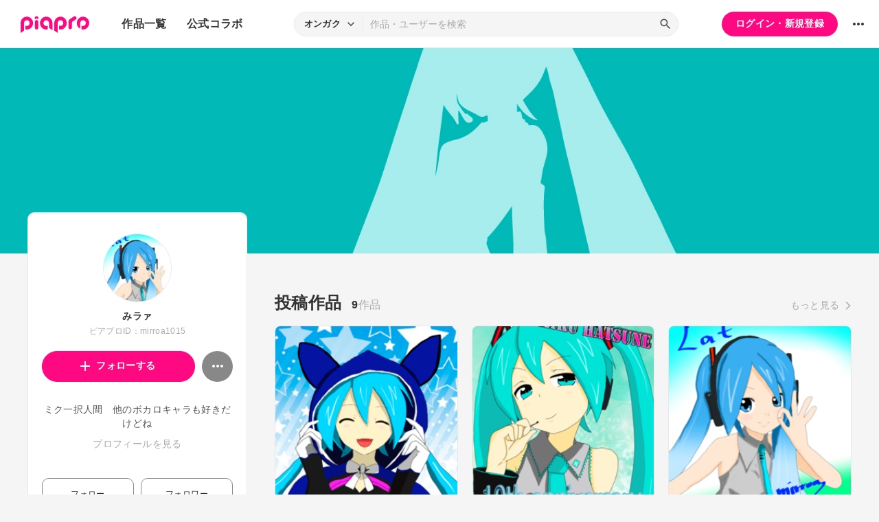

--- FILE ---
content_type: text/html; charset=UTF-8
request_url: https://piapro.jp/mirroa1015
body_size: 29620
content:
<!DOCTYPE html>
<html lang="ja">
<head>
    <!-- locale=ja / lang=ja -->
    <meta name="viewport" content="width=device-width,initial-scale=1">
    <meta charset="utf-8">
    <meta name="description" content="piapro(ピアプロ)は、聞いて！見て！使って！認めて！を実現するCGM型コンテンツ投稿サイトです。">
    <meta name="format-detection" content="telephone=no">

    <title>piapro | みラァのページ</title>
                                                                                <meta property="og:type" content="article">
    <meta property="og:title" content="[piapro]みラァさんのマイページ">
    <meta property="og:description" content="[piapro]ミク一択人間　他のボカロキャラも好きだけどね">
    <meta property="og:site_name" content="piapro">
    <meta property="og:locale" content="ja_JP">
    <meta property="og:url" content="https://piapro.jp/mirroa1015" />
    <meta property="og:image" content="https://cdn.piapro.jp/icon_u/226/751226_20170103211104_0240.jpg">
    <meta name="twitter:card" content="summary_large_image">
    <meta name="twitter:creator" content="@piapro">
    <meta name="twitter:site" content="@piapro">
    <meta name="twitter:title" content="[piapro]みラァさんのマイページ">
    <meta name="twitter:description" content="[piapro]ミク一択人間　他のボカロキャラも好きだけどね">
    <meta name="twitter:image" content="https://cdn.piapro.jp/icon_u/226/751226_20170103211104_0240.jpg">

            <link href="https://fonts.googleapis.com/icon?family=Material+Icons" rel="stylesheet">

        <link rel="stylesheet" type="text/css" href="/r/css/reset.css?20251110">
    <link rel="stylesheet" href="https://cdnjs.cloudflare.com/ajax/libs/lity/2.4.1/lity.min.css" integrity="sha512-UiVP2uTd2EwFRqPM4IzVXuSFAzw+Vo84jxICHVbOA1VZFUyr4a6giD9O3uvGPFIuB2p3iTnfDVLnkdY7D/SJJQ==" crossorigin="anonymous" referrerpolicy="no-referrer">
    <link rel="stylesheet" type="text/css" href="//cdn.jsdelivr.net/npm/slick-carousel@1.8.1/slick/slick.css">
    <link rel="stylesheet" type="text/css" href="/r/css/style.css?20251110">
    
        <script type="text/javascript">
        window.dataLayer = window.dataLayer || [];
    dataLayer.push({
        'isLogin': 'NO_LOGIN'
    });
</script>
<script>(function(w,d,s,l,i){w[l]=w[l]||[];w[l].push({'gtm.start': new Date().getTime(),event:'gtm.js'});var f=d.getElementsByTagName(s)[0], j=d.createElement(s),dl=l!='dataLayer'?'&l='+l:'';j.async=true;j.src= 'https://www.googletagmanager.com/gtm.js?id='+i+dl;f.parentNode.insertBefore(j,f);})(window,document,'script','dataLayer','GTM-PZ4FKBK');</script>     <script src="https://code.jquery.com/jquery-3.5.1.min.js"></script>
    <script src="/r/js/css_browser_selector.js?20251110"></script>
    <script src="https://cdnjs.cloudflare.com/ajax/libs/lity/2.4.1/lity.min.js" integrity="sha512-UU0D/t+4/SgJpOeBYkY+lG16MaNF8aqmermRIz8dlmQhOlBnw6iQrnt4Ijty513WB3w+q4JO75IX03lDj6qQNA==" crossorigin="anonymous" referrerpolicy="no-referrer"></script>
    <script src="//cdn.jsdelivr.net/npm/slick-carousel@1.8.1/slick/slick.min.js"></script>
    <script src="/r/js/function.js?20251110"></script>
    <script src="/r/js/piapro.js?20251110"></script>

    <link rel="icon" href="/r/images/header/favicon.ico">
    <link rel="apple-touch-icon" type="image/png" href="/r/images/header/apple-touch-icon-180x180.png">
    <link rel="icon" type="image/png" href="/r/images/header/icon-192x192.png">

            <link rel="canonical" href="https://piapro.jp/mirroa1015">
</head>
<body>
        <noscript><iframe src="https://www.googletagmanager.com/ns.html?id=GTM-PZ4FKBK" height="0" width="0" style="display:none;visibility:hidden"></iframe></noscript>
    <div id="wrapper">
        <header class="header">
    <div class="header_inner">
        <div class="header_cont">
                        <div class="header_main_menu_wrapper">
                <div class="header_main_menu_btn header_btn">
                    <a href="#header_main_menu" data-lity="data-lity"><span class="icon_menu"></span></a>
                </div>

                <div id="header_main_menu" class="header_main_menu lity-hide" data-lity-close>
                    <div class="header_main_menu_cont">
                        <div class="header_main_menu_top">
                            <p class="header_logo"><a href="/"><img src="/r/images/logo_piapro.svg" alt="piapro"></a></p>
                            <div class="modal_box_close" data-lity-close=""><span class="icon_close"></span></div>
                        </div>
                        <div class="header_main_menu_list_wrap">
                            <p class="header_main_menu_list_heading">作品一覧</p>
                            <ul class="header_main_menu_list">
                                <li><a href="/music/">オンガク</a></li>
                                <li><a href="/illust/">イラスト</a></li>
                                <li><a href="/text/">テキスト</a></li>
                                <li><a href="/3dm/">3Dモデル</a></li>
                            </ul>
                            <hr>
                            <ul class="header_main_menu_list">
                                <li><a href="/official_collabo/">公式コラボ</a></li>
                            </ul>
                                                    <hr>
                            <p class="header_main_menu_list_heading">その他</p>
                            <ul class="header_main_menu_list">
                                <li><a href="/help/">ヘルプ</a></li>
                                <li><a href="/faq/">よくある質問</a></li>
                                <li><a href="/intro/">ピアプロとは</a></li>
                                <li><a href="/license/character_guideline">キャラクター利用のガイドライン</a></li>
                                <li><a href="/characters/">投稿可能なキャラクター</a></li>
                                <li><a href="/about_us/">ABOUT US</a></li>
                            </ul>
                        </div>
                    </div>
                </div>
            </div>

                        <p class="header_logo"><a href="/"><img src="/r/images/logo_piapro.svg" alt="piapro"></a></p>
                        <div class="header_globalnav">
                <nav>
                    <ul class="header_globalnav_list">
                        <li class="">
                            <a href="/music/">作品一覧</a>
                            <ul class="header_globalnav_list_sub">
                                <li><a href="/music/">オンガク</a></li>
                                <li><a href="/illust/">イラスト</a></li>
                                <li><a href="/text/">テキスト</a></li>
                                <li><a href="/3dm/">3Dモデル</a></li>
                            </ul>
                        </li>
                        <li><a href="/official_collabo/">公式コラボ</a></li>
                    </ul>
                </nav>
            </div>
            <div id="header_search_wrapper" class="header_search_wrapper">
                <div class="header_search">
                    <form action="/search/header/" method="get" id="_from_search">
                                                                                                                                                    
                                                                                                                                                                        <input type="hidden" name="searchedView" value="audio" id="_header_search_view" />
                        <div class="header_search_inner">
                                                        <div class="header_search_select custom_select">
                                <div class="custom_select_trigger">
                                    <p>オンガク</p>
                                    <span class="icon_expand_more"></span>
                                </div>
                                <ul class="custom_select_option_list" id="_header_search_select_view">
                                    <li class="custom_select_option option_selected" data-value="audio">オンガク</li>
                                    <li class="custom_select_option " data-value="image">イラスト</li>
                                    <li class="custom_select_option " data-value="text">テキスト</li>
                                    <li class="custom_select_option " data-value="3dm">3Dモデル</li>
                                    <li class="custom_select_option " data-value="tag">タグ</li>
                                    <li class="custom_select_option " data-value="user">ユーザー</li>
                                    <li class="custom_select_option " data-value="tool">ツール</li>
                                </ul>
                            </div>

                            <div class="header_search_input_area">
                                <input type="text" name="kw" value="" placeholder="作品・ユーザーを検索">
                                <div class="header_search_btn">
                                    <button class="icon_search" type="submit" form="_from_search"></button>
                                </div>
                            </div>
                        </div>
                    </form>
                </div>
                                <div class="header_search_popup_btn">
                    <div class="header_btn custom_toggle_btn" toggle-target="#header_search_wrapper"><span class="icon_search"></span><span class="icon_close"></span></div>
                </div>
            </div>

                            <div class="header_login">
                <div class="header_login_btn"><a href="/login/">ログイン・新規登録</a></div>
            </div>
        
                                <div class="header_other">
                <div class="custom_popup_menu">
                    <div class="header_btn custom_popup_menu_btn"><span class="icon_more_horiz"></span></div>
                    <div class="header_other_menu custom_popup_menu_content">
                        <ul class="header_other_menu_list custom_popup_menu_list">
                            <li><a href="/help/">ヘルプ</a></li>
                            <li><a href="/intro/">ピアプロとは</a></li>
                            <li><a href="/characters/">投稿可能なキャラクター</a></li>
                            <li><a href="/license/character_guideline">キャラクター利用のガイドライン</a></li>
                            <li><a href="/faq/">よくある質問</a></li>
                            <li><a href="/about_us/">ABOUT US</a></li>
                        </ul>
                    </div>
                </div>
            </div>
        </div>
    </div>
</header>
        

    <script type="application/javascript">
    $(function() {
        $('.prompt_login_link').on("click", function () {
            $('#modal_prompt_login').find('h2').text($(this).data("no_login"));
            return true;
        });
    });
</script>
<div id="modal_prompt_login" class="modal_box_wrapper modal_box_common lity-hide">
    <div class="modal_box_outer" data-lity-close>
        <div class="modal_box">
            <div class="modal_box_inner">
                <h2 class="modal_box_title">ログインしてください</h2>                <div class="modal_box_cont">
                    <div class="modal_box_cont_group">
                        <p class="modal_box_lead">本機能を利用するためにはログインしてください。</p>
                    </div>
                    <div class="modal_box_cont_group">
                        <div class="btn_wrapper clm">
                            <a href="/login/" class="btn btn_l">ログイン</a>
                            <a href="/user_reg/" class="btn btn_l btn_border_pink">ユーザー登録</a>
                        </div>
                    </div>
                </div>
            </div>
            <button class="modal_box_close" data-lity-close=""><span class="icon_close"></span></button>
        </div>
    </div>
</div>

<div class="main page_user">
    <div class="user_bg">
            <div class="user_bg_inner"><img src="//cdn.piapro.jp/thumb_h/226/751226_20170831023406_1500_0350.jpg" alt="Header"></div>
        </div>

    <div class="user_main">
                <div class="section_inner">
            <div class="user_main_container">
                                <div class="user_profile">
                    <div class="user_profile_group">
                        <div class="user_profile_img userimg"><img src="//cdn.piapro.jp/icon_u/226/751226_20170103211104_0240.jpg" alt="みラァ"></div>
                        <h1 class="user_profile_name">みラァ</h1>
                        <p class="user_profile_piaproid">ピアプロID：mirroa1015</p>
                                                                                
                        <div class="user_profile_main_btn_area">
                                                                            <a href="#modal_prompt_login" class="user_follow_btn btn prompt_login_link" data-no_login="ユーザーのフォロー" data-lity="data-lity"><span class="icon_add"></span></a>
                    
                                                                            <div class="custom_popup_menu">
                                <div class="user_sub_btn custom_popup_menu_btn"><span class="icon_more_horiz"></span></div>
                                <div class="custom_popup_menu_content">
                                    <ul class="custom_popup_menu_list">
                                        <li><a href="/mirroa1015/product/1">ピアプロリンク</a></li>
                                                                                                                    <li><a href="#modal_prompt_login" class="prompt_login_link" data-no_login="ユーザーの報告" data-lity="data-lity">このユーザーを報告する</a></li>
                                                                                                                </ul>
                                </div>
                            </div>
                        </div>
                    </div>

                    <div class="user_profile_group">
                        <div class="user_profile_detail">                            <p>ミク一択人間　他のボカロキャラも好きだけどね</p>                            <a href="#modal_user_profile" class="user_profile_more" data-lity="">プロフィールを見る</a>
                        </div>
                                        </div>

                    <div class="user_profile_group user_profile_omit_group">
                        <div class="user_profile_info">
                                                    <div class="user_profile_info_box">
                                <a href="/follow/list_following/mirroa1015/all/1">
                                    <p>フォロー</p>
                                                                        <p class="user_profile_info_num">2</p>
                                </a>
                            </div>
                                                                                                    <div class="user_profile_info_box">
                                <a href="/follow/list_follower/mirroa1015/1">
                                    <p>フォロワー</p>
                                                                        <p class="user_profile_info_num">0</p>
                                </a>
                            </div>
                                                    <div class="user_profile_info_box">
                                <a href="/mirroa1015/comment/used/1">
                                    <p>使われました</p>
                                    <p class="user_profile_info_num">0</p>
                                </a>
                            </div>
                                                    <div class="user_profile_info_box">
                                <a href="/bookmark/list/mirroa1015/audio/all/1">
                                    <p>ブックマーク</p>
                                                                        <p class="user_profile_info_num">5</p>
                                </a>
                            </div>
                                                    <div class="user_profile_info_box">
                                <a href="/mirroa1015/content_relation/1">
                                    <p>子作品</p>
                                    <p class="user_profile_info_num">0</p>
                                </a>
                            </div>
                            <div class="user_profile_info_box ">
                                <a href="/mirroa1015/content_movie/1">
                                    <p>関連動画</p>
                                    <p class="user_profile_info_num">0</p>
                                </a>
                            </div>
                        </div>
                    </div>

                                    <div class="user_profile_group user_profile_omit_group">
                        <p class="user_profile_heading">ピアプロバッジ</p>
                        <ul class="user_profile_badge_list">
                                                    <li><img src="/images/badge/use_year_10.svg?20251110"></li>
                                                </ul>
                        <p class="user_profile_link"><a class="section_link" href="/mirroa1015/achievement/1">もっと見る</a></p>
                    </div>
                                                    <div class="user_profile_group user_profile_omit_group">
                        <p class="user_profile_heading">作品に付けられたタグ</p>
                        <ul class="user_profile_tag_list">
                                                    <li class="tag"><a href="/mirroa1015/content_tag/%E5%88%9D%E9%9F%B3%E3%83%9F%E3%82%AF/1">#初音ミク</a></li>
                                                    <li class="tag"><a href="/mirroa1015/content_tag/%E3%82%A4%E3%83%A1%E3%83%BC%E3%82%B8%E3%82%A4%E3%83%A9%E3%82%B9%E3%83%88/1">#イメージイラスト</a></li>
                                                    <li class="tag"><a href="/mirroa1015/content_tag/%E9%8F%A1%E9%9F%B3%E3%83%AA%E3%83%B3/1">#鏡音リン</a></li>
                                                    <li class="tag"><a href="/mirroa1015/content_tag/%E3%81%BF%E3%83%A9%E3%82%A1/1">#みラァ</a></li>
                                                    <li class="tag"><a href="/mirroa1015/content_tag/%E3%83%9F%E3%82%AF%E7%94%9F%E8%AA%95%E7%A5%AD%EF%BC%92%EF%BC%90%EF%BC%91%EF%BC%97/1">#ミク生誕祭２０１７</a></li>
                                                    <li class="tag"><a href="/mirroa1015/content_tag/%E5%88%9D%E9%9F%B3%E3%83%9F%E3%82%AF%EF%BC%91%EF%BC%90%E5%91%A8%E5%B9%B4/1">#初音ミク１０周年</a></li>
                                                    <li class="tag"><a href="/mirroa1015/content_tag/%EF%BC%AD%EF%BC%A8%EF%BC%A6%EF%BC%8D%EF%BC%BA/1">#ＭＨＦ－Ｚ</a></li>
                                                    <li class="tag"><a href="/mirroa1015/content_tag/%E3%83%90%E3%83%AB%E3%82%B8%E3%83%BC%E3%83%8A/1">#バルジーナ</a></li>
                                                    <li class="tag"><a href="/mirroa1015/content_tag/%EF%BC%A7%EF%BC%B5%EF%BC%AD%EF%BC%A9/1">#ＧＵＭＩ</a></li>
                                                    <li class="tag"><a href="/mirroa1015/content_tag/%EF%BC%AC%EF%BD%81%EF%BD%94%E5%BC%8F%E3%83%9F%E3%82%AF/1">#Ｌａｔ式ミク</a></li>
                                                </ul>
                    </div>
                                    <div class="btn user_profile_btm_omit_btn custom_toggle_btn" toggle-target=".user_profile"><span class="icon_expand_more"></span></div>
                </div>

                                <div class="user_contents">
                                                                                                                                <section class="tmblist_list_section user_contents_new_arrival">
                                            <div class="section_title_area">
                            <h2 class="section_title">投稿作品<span class="user_contents_new_arrival_num"><span>9</span>作品</span></h2>
                            <a class="section_link" href="/mirroa1015/content_list/all/1">もっと見る<span class="icon_forward"></span></a>
                        </div>
                        <ul class="tmblist_list">
        <li>
        <a href="/t/MlcJ">            <div class="tmblist_list_tmb tmb_illust">
                <div class="tmblist_list_tmb_inner">
                    <img src="//cdn.piapro.jp/thumb_i/qq/qqs4ad1urkgfxeez_20170909184342_0250_0250.png" alt="ミク　ザッカ装備">
                </div>
            </div>
            <div class="tmblist_list_txt">
                <p class="tmblist_list_title">ミク　ザッカ装備</p>
            </div>
        </a>    </li>
            <li>
        <a href="/t/T-Im">            <div class="tmblist_list_tmb tmb_illust">
                <div class="tmblist_list_tmb_inner">
                    <img src="//cdn.piapro.jp/thumb_i/un/ungvwlf3tpw2mv80_20170831023315_0250_0250.png" alt="初音ミク10周年記念！">
                </div>
            </div>
            <div class="tmblist_list_txt">
                <p class="tmblist_list_title">初音ミク10周年記念！</p>
            </div>
        </a>    </li>
            <li>
        <a href="/t/jQlI">            <div class="tmblist_list_tmb tmb_illust">
                <div class="tmblist_list_tmb_inner">
                    <img src="//cdn.piapro.jp/thumb_i/2a/2ag70umk5zxeb72w_20170103210845_0250_0250.png" alt="Lat式ミク描いたよ">
                </div>
            </div>
            <div class="tmblist_list_txt">
                <p class="tmblist_list_title">Lat式ミク描いたよ</p>
            </div>
        </a>    </li>
            <li>
        <a href="/t/hy7z">            <div class="tmblist_list_tmb tmb_illust">
                <div class="tmblist_list_tmb_inner">
                    <img src="//cdn.piapro.jp/thumb_i/1l/1l7cqca07i21bi22_20160629191149_0250_0250.png" alt="初音ミク　ロッキンストーン">
                </div>
            </div>
            <div class="tmblist_list_txt">
                <p class="tmblist_list_title">初音ミク　ロッキンストーン</p>
            </div>
        </a>    </li>
            <li>
        <a href="/t/Cl3H">            <div class="tmblist_list_tmb tmb_illust">
                <div class="tmblist_list_tmb_inner">
                    <img src="//cdn.piapro.jp/thumb_i/of/offilsf7pnf5qy7y_20150405162409_0250_0250.jpg" alt="リンちゃん　Future Style">
                </div>
            </div>
            <div class="tmblist_list_txt">
                <p class="tmblist_list_title">リンちゃん　Future Style</p>
            </div>
        </a>    </li>
            <li>
        <a href="/t/b3gw">            <div class="tmblist_list_tmb tmb_illust">
                <div class="tmblist_list_tmb_inner">
                    <img src="//cdn.piapro.jp/thumb_i/2r/2rgy76ysv2cd1wc0_20150329194303_0250_0250.png" alt="マウスペイントでミク">
                </div>
            </div>
            <div class="tmblist_list_txt">
                <p class="tmblist_list_title">マウスペイントでミク</p>
            </div>
        </a>    </li>
            <li>
        <a href="/t/gw-i">            <div class="tmblist_list_tmb tmb_illust">
                <div class="tmblist_list_tmb_inner">
                    <img src="//cdn.piapro.jp/thumb_i/vm/vmcrrcyjvo02kw6p_20150329194200_0250_0250.png" alt="マウスペイントでミク＋バルジーナ">
                </div>
            </div>
            <div class="tmblist_list_txt">
                <p class="tmblist_list_title">マウスペイントでミク＋バルジーナ</p>
            </div>
        </a>    </li>
            <li>
        <a href="/t/tdRD">            <div class="tmblist_list_tmb tmb_illust">
                <div class="tmblist_list_tmb_inner">
                    <img src="//cdn.piapro.jp/thumb_i/4f/4fvo86zj5fufabi8_20150329194012_0250_0250.png" alt="マウスペイントでGUMI">
                </div>
            </div>
            <div class="tmblist_list_txt">
                <p class="tmblist_list_title">マウスペイントでGUMI</p>
            </div>
        </a>    </li>
            <li>
        <a href="/t/S8uI">            <div class="tmblist_list_tmb tmb_illust">
                <div class="tmblist_list_tmb_inner">
                    <img src="//cdn.piapro.jp/thumb_i/u2/u2ygyjsypuzlnsmw_20150329193823_0250_0250.png" alt="マウスペイントでリンちゃん">
                </div>
            </div>
            <div class="tmblist_list_txt">
                <p class="tmblist_list_title">マウスペイントでリンちゃん</p>
            </div>
        </a>    </li>
    </ul>                                        </section>
                </div>
            </div>
        </div>
    </div>
</div>
<div id="modal_user_profile" class="modal_box_wrapper lity-hide">
    <div class="modal_box_outer" data-lity-close>
        <div class="modal_box">
            <div class="modal_box_inner">
                <div class="modal_box_cont">
                    <div class="modal_box_cont_group">
                        <div class="modal_user_profile_imgarea">
                            <div class="user_profile_img userimg">
                                <img src="//cdn.piapro.jp/icon_u/226/751226_20170103211104_0240.jpg" alt="ユーザーアイコン">
                            </div>
                            <div class="user_profile_imgarea_txt">
                                <h2 class="user_profile_name">みラァ</h2>
                                <p class="user_profile_piaproid">ピアプロID：mirroa1015</p>
                            </div>
                        </div>
                                            <div class="user_profile_detail">
                            <p>ミク一択人間　他のボカロキャラも好きだけどね</p>
                        </div>
                                        </div>
                                                                    <hr>
                    <div class="modal_box_cont_group">
                        <p class="user_profile_update_date">最終更新日：2017/01/03 21:11</p>
                    </div>
                </div>
            </div>

            <button class="modal_box_close" data-lity-close=""><span class="icon_close"></span></button>
        </div>
    </div>
</div>
        <footer class="footer">
    <div class="footer_inner">
        <div class="footer_bnr_area">
            <div class="footer_googleads">
        <div class="pc">
        <!--  ad tags Size: 728x90 ZoneId:1558281-->
        <script type="text/javascript" src="https://js.gsspcln.jp/t/558/281/a1558281.js"></script>
    </div>
    <div class="tb">
        <!--  ad tags Size: 468x60 ZoneId:1558283-->
        <script type="text/javascript" src="https://js.gsspcln.jp/t/558/283/a1558283.js"></script>
    </div>
    <div class="sp">
        <!--  ad tags Size: 320x50 ZoneId:1558284-->
        <script type="text/javascript" src="https://js.gsspcln.jp/t/558/284/a1558284.js"></script>
    </div>
    </div>
            <div class="footer_jasrac">
                <div class="footer_jasrac_img"><img src="/r/images/footer_jasrac.jpg" alt=""></div>
                <div class="footer_jasrac_txt">
                    <p>JASRAC許諾</p>
                    <p>第6883788031Y58330号</p>
                </div>
            </div>
        </div>
        <div class="footer_nav">
            <ul class="footer_nav_list">
                <li><a href="/help/site/">サイト動作環境</a></li>
                <li><a href="/license/character_guideline">キャラクター利用のガイドライン</a></li>
                <li><a href="/user_agreement/">利用規約</a></li>
                <li><a href="/privacypolicy/">プライバシーポリシー</a></li>
                <li><a href="/inquiry/">お問い合わせ</a></li>
                <li><a href="https://sonicwire.com/product/virtualsinger/special/index" target="_blank">CVシリーズ</a></li>
                <li><a href="https://karent.jp/" target="_blank">KARENT</a></li>
                <li><a href="/about_us/" target="_blank">ABOUT US</a></li>
            </ul>
        </div>
        <p class="footer_copyright">© Crypton Future Media, INC. www.piapro.net</p>
    </div>
</footer>
<div class="page_bottom_btn">
        <p id="btn_pagetop" class="hide"><a href="#header"><span class="icon_upward"></span></a></p>
</div>    </div>
</body>
</html>